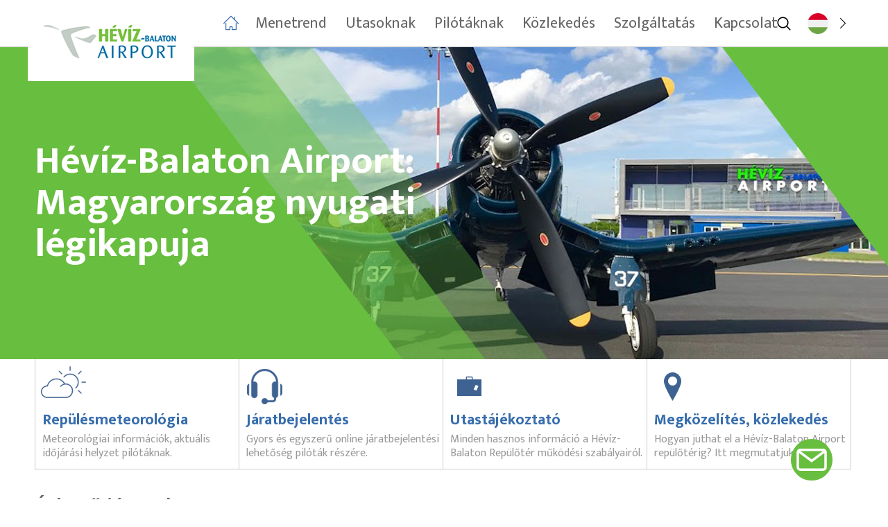

--- FILE ---
content_type: text/html; charset=utf-8
request_url: https://hevizairport.com/
body_size: 31700
content:
<!DOCTYPE html>
<html>
<head>
	<title>Hévíz-Balaton Airport [SOB]</title>
	<meta name="description" content="Hévíz-Balaton Airport &ndash; Nemzetközi repülőtér, a Balaton légikikötője." />
	<meta name="robots" content="all, index, follow" />
	<meta http-equiv="Content-Type" content="text/html; charset=utf-8" />
	<meta name="viewport" content="width=device-width, initial-scale=1">
	<meta http-equiv="Content-Language" content="hu" />
	<meta name="publisher" content=" - https://hevizairport.com" />
	<meta name="copyright" content=" - https://hevizairport.com" />
    <link rel="shortcut icon" href="/favicon.ico" />

	<meta property="og:locale" content="hu_HU"/>
	<meta property="og:type" content="article" />
	<meta property="og:title" content="Hévíz-Balaton Airport [SOB]" />
	<meta property="og:description" content="Hévíz-Balaton Airport &ndash; Nemzetközi repülőtér, a Balaton légikikötője." />
	<meta property="og:url" content="https://hevizairport.com/" />
	<meta property="og:site_name" content="" />


	<script src="https://ajax.googleapis.com/ajax/libs/jquery/3.3.1/jquery.min.js"></script>

    <link rel="stylesheet" type="text/css" href="/images/css/default.css" />
      <link rel="stylesheet" type="text/css" href="/images/css/news.css" />
      <link rel="stylesheet" type="text/css" href="/images/css/news.css" />
<script src="/images/js/ici_slider.js"></script>

<!-- Google Tag Manager -->
<script>(function(w,d,s,l,i){w[l]=w[l]||[];w[l].push({'gtm.start':
new Date().getTime(),event:'gtm.js'});var f=d.getElementsByTagName(s)[0],
j=d.createElement(s),dl=l!='dataLayer'?'&l='+l:'';j.async=true;j.src=
'//www.googletagmanager.com/gtm.js?id='+i+dl;f.parentNode.insertBefore(j,f);
})(window,document,'script','dataLayer','GTM-PF4ZCJF');</script>
<!-- End Google Tag Manager -->
</head>


<body>

<!-- Google Tag Manager (noscript) -->
<noscript><iframe src="https://www.googletagmanager.com/ns.html?id=GTM-PF4ZCJF"
height="0" width="0" style="display:none;visibility:hidden"></iframe></noscript>
<!-- End Google Tag Manager (noscript) -->

<div id="ici_slideshow_window" class="ici_slideshow_window">
	<span class="ici_slideshow_window_close"></span>
	<div class="ici_slideshow_window_content" id="ici_slideshow_window_content"></div>
	<div class="ici_slideshow_window_previous" id="ici_slideshow_window_previous"></div>
	<div class="ici_slideshow_window_next" id="ici_slideshow_window_next"></div>
</div>


<div class="mobilemenu" id="mobilemenu" style="display:none;">
<div class="mobilemenuinner">
	<div class="mobilemenulogo"><a href="/hu/" title=""><img src="/images/hevizairport_logo_ful_invert.png" alt="" border="0" /></a></div>
	<div class="mobilemenuclose"><a class="hand" onclick="$('#mobilemenu').toggle();">Bezár</a></div>
	<div class="mobilemenusearch"><a href="/hu/search/" class="mobilemenusearchlink"></a></div>
	<ul>
	<li class="m20"><a href="/" class=""  title="Nyitólap"><span>Nyitólap</span></a></li>
	<li class="m1"><a href="/hu/menetrend" class=""  title="Menetrend"><span>Menetrend</span></a></li>
	<li class="m26"><a href="#" class=" menusign"  onclick="$('#submenu_26').toggle();"  title="Utasoknak"><span>Utasoknak</span></a><ul id="submenu_26" style="display:none;" class="submenulevel1"><li><a href="/hu/utasoknak/utastajekoztato" class="" title="Utastájékoztató" class="mpmenuitem"><span>Utastájékoztató</span></a></li><li><a href="/hu/utasoknak/jegyvasarlas" class="" title="Jegyvásárlás" class="mpmenuitem"><span>Jegyvásárlás</span></a></li><li><a href="/hu/utasoknak/utasok-jogai" class="" title="Utasok jogai" class="mpmenuitem"><span>Utasok jogai</span></a></li><li><a href="/hu/utasoknak/parkolas" class="" title="Parkolás" class="mpmenuitem"><span>Parkolás</span></a></li></ul></li>
	<li class="m27"><a href="#" class=" menusign"  onclick="$('#submenu_27').toggle();"  title="Pilótáknak"><span>Pilótáknak</span></a><ul id="submenu_27" style="display:none;" class="submenulevel1"><li><a href="/hu/pilotaknak/dijszabasok" class="" title="Díjszabások" class="mpmenuitem"><span>Díjszabások</span></a></li><li><a href="/hu/pilotaknak/repuloter-adatai" class="" title="Repülőtér adatai" class="mpmenuitem"><span>Repülőtér adatai</span></a></li><li><a href="/hu/pilotaknak/jaratbejelento" class="" title="Járatbejelentő" class="mpmenuitem"><span>Járatbejelentő</span></a></li><li><a href="/hu/pilotaknak/repulesmeteorologia" class="" title="Repülésmeteorológia" class="mpmenuitem"><span>Repülésmeteorológia</span></a></li><li><a href="/hu/pilotaknak/megkozelitesi-terkepek" class="" title="Megközelítési térképek" class="mpmenuitem"><span>Megközelítési térképek</span></a></li><li><a href="/hu/pilotaknak/repuloter-tiz1tiz2-legterhasznalati-feltetelek" class="" title="Repülőtér- és TIZ1/TIZ2 légtérhasználati feltételek" class="mpmenuitem"><span>Repülőtér- és TIZ1/TIZ2 légtérhasználati feltételek</span></a></li><li><a href="/hu/pilotaknak/repueloteri-akadalyok-154.html" class="" title="Repülőtéri akadályok" class="mpmenuitem"><span>Repülőtéri akadályok</span></a></li></ul></li>
	<li class="m31"><a href="#" class=" menusign"  onclick="$('#submenu_31').toggle();"  title="Közlekedés"><span>Közlekedés</span></a><ul id="submenu_31" style="display:none;" class="submenulevel1"><li><a href="/hu/kozlekedes/megkozelites" class="" title="Megközelítés" class="mpmenuitem"><span>Megközelítés</span></a></li><li><a href="/hu/kozlekedes/autoberles" class="" title="Autóbérlés" class="mpmenuitem"><span>Autóbérlés</span></a></li><li><a href="/hu/kozlekedes/taxi" class="" title="Taxi" class="mpmenuitem"><span>Taxi</span></a></li><li><a href="/hu/kozlekedes/repuloteri-transzfer" class="" title="Repülőtéri transzfer" class="mpmenuitem"><span>Repülőtéri transzfer</span></a></li></ul></li>
	<li class="m32"><a href="#" class=" menusign"  onclick="$('#submenu_32').toggle();"  title="Szolgáltatás"><span>Szolgáltatás</span></a><ul id="submenu_32" style="display:none;" class="submenulevel1"><li><a href="/hu/szolgaltatas/repuloteri-szolgaltatasok" class="" title="Repülőtéri szolgáltatások" class="mpmenuitem"><span>Repülőtéri szolgáltatások</span></a></li><li><a href="/hu/szolgaltatas/szabadido" class="" title="Szabadidő" class="mpmenuitem"><span>Szabadidő</span></a></li><li><a href="/hu/szolgaltatas/vendeglatas" class="" title="Vendéglátás" class="mpmenuitem"><span>Vendéglátás</span></a></li><li><a href="/hu/szolgaltatas/szallas" class="" title="Szállás" class="mpmenuitem"><span>Szállás</span></a></li><li><a href="/hu/szolgaltatas/latnivalok" class="" title="Látnivalók" class="mpmenuitem"><span>Látnivalók</span></a></li></ul></li>
	<li class="m5"><a href="#" class=" menusign"  onclick="$('#submenu_5').toggle();"  title="Kapcsolat"><span>Kapcsolat</span></a><ul id="submenu_5" style="display:none;" class="submenulevel1"><li><a href="/hu/kapcsolat" class="" title="Elérhetőségeink" class="mpmenuitem"><span>Elérhetőségeink</span></a></li><li><a href="/hu/irjon-nekunk" class="" title="Írjon nekünk" class="mpmenuitem"><span>Írjon nekünk</span></a></li><li><a href="/hu/fotok" class="" title="Galéria" class="mpmenuitem"><span>Galéria</span></a></li><li><a href="/hu/karrier" class="" title="Karrier" class="mpmenuitem"><span>Karrier</span></a></li><li><a href="/hu/impresszum" class="" title="Impresszum" class="mpmenuitem"><span>Impresszum</span></a></li><li><a href="/hu/adatkezelesi-szabalyzat" class="" title="Adatkezelési szabályzat" class="mpmenuitem"><span>Adatkezelési szabályzat</span></a></li><li><a href="/hu/kapcsolat/koezerdeku-adatok" class="" title="Közérdekű adatok" class="mpmenuitem"><span>Közérdekű adatok</span></a></li></ul></li>
	
	</ul>
	<div class="mobilemenufooter">
		Utazási információk:<br /><a href="tel:0036307051054">+36 30 705 1054</a><br /><a href="mailto:cki@hevizairport.com">cki@hevizairport.com</a>
	</div>
</div>
</div>


<div class="headcontainer">
<div class="pagecontainer">
<div class="head">
    <div class="hlogo"><a href="/hu/" title=""><img src="/images/logo_web_heviz-balaton-airport.png" alt="" title="" border="0" width="240" height="100"></a></div>
	<div class="hmenu"><div class="menutabs"><ul itemscope itemtype="http://www.schema.org/SiteNavigationElement"><li class="m20"><a href="/hu/" class="menuitem homeiconlink menuitemselected menuitemlast" title="Nyitólap"><span><div class="homeicon"><img src="/images/spacer.gif" alt="Nyitólap" border="0" height="17" width="17" /></div></span></a></li>
	<li class="m1"><a href="/hu/menetrend/" class="menuitem menuitemlast" title="Menetrend"><span>Menetrend</span></a></li>
	<li class="m26"><a href="/hu/utasoknak/utastajekoztato" class="menuitem" title="Utasoknak"><span>Utasoknak</span></a><div class="menupanel mp0"><div class="mpmenuitems"><ul><li itemprop="name"><a itemprop="url" href="/hu/utasoknak/utastajekoztato" title="Utastájékoztató" class="mpmenuitem"><span>Utastájékoztató</span></a></li><li itemprop="name"><a itemprop="url" href="/hu/utasoknak/jegyvasarlas" title="Jegyvásárlás" class="mpmenuitem"><span>Jegyvásárlás</span></a></li><li itemprop="name"><a itemprop="url" href="/hu/utasoknak/utasok-jogai" title="Utasok jogai" class="mpmenuitem"><span>Utasok jogai</span></a></li><li itemprop="name"><a itemprop="url" href="/hu/utasoknak/parkolas" title="Parkolás" class="mpmenuitem"><span>Parkolás</span></a></li></ul></div></div></li>
	<li class="m27"><a href="/hu/pilotaknak/dijszabasok" class="menuitem menuitemlast" title="Pilótáknak"><span>Pilótáknak</span></a><div class="menupanel mp0"><div class="mpmenuitems"><ul><li itemprop="name"><a itemprop="url" href="/hu/pilotaknak/dijszabasok" title="Díjszabások" class="mpmenuitem"><span>Díjszabások</span></a></li><li itemprop="name"><a itemprop="url" href="/hu/pilotaknak/repuloter-adatai" title="Repülőtér adatai" class="mpmenuitem"><span>Repülőtér adatai</span></a></li><li itemprop="name"><a itemprop="url" href="/hu/pilotaknak/jaratbejelento" title="Járatbejelentő" class="mpmenuitem"><span>Járatbejelentő</span></a></li><li itemprop="name"><a itemprop="url" href="/hu/pilotaknak/repulesmeteorologia" title="Repülésmeteorológia" class="mpmenuitem"><span>Repülésmeteorológia</span></a></li><li itemprop="name"><a itemprop="url" href="/hu/pilotaknak/megkozelitesi-terkepek" title="Megközelítési térképek" class="mpmenuitem"><span>Megközelítési térképek</span></a></li><li itemprop="name"><a itemprop="url" href="/hu/pilotaknak/repuloter-tiz1tiz2-legterhasznalati-feltetelek" title="Repülőtér- és TIZ1/TIZ2 légtérhasználati feltételek" class="mpmenuitem"><span>Repülőtér- és TIZ1/TIZ2 légtérhasználati feltételek</span></a></li><li itemprop="name"><a itemprop="url" href="/hu/pilotaknak/repueloteri-akadalyok-154.html" title="Repülőtéri akadályok" class="mpmenuitem"><span>Repülőtéri akadályok</span></a></li></ul></div></div></li>
	<li class="m31"><a href="/hu/kozlekedes/megkozelites" class="menuitem" title="Közlekedés"><span>Közlekedés</span></a><div class="menupanel mp0"><div class="mpmenuitems"><ul><li itemprop="name"><a itemprop="url" href="/hu/kozlekedes/megkozelites" title="Megközelítés" class="mpmenuitem"><span>Megközelítés</span></a></li><li itemprop="name"><a itemprop="url" href="/hu/kozlekedes/autoberles" title="Autóbérlés" class="mpmenuitem"><span>Autóbérlés</span></a></li><li itemprop="name"><a itemprop="url" href="/hu/kozlekedes/taxi" title="Taxi" class="mpmenuitem"><span>Taxi</span></a></li><li itemprop="name"><a itemprop="url" href="/hu/kozlekedes/repuloteri-transzfer" title="Repülőtéri transzfer" class="mpmenuitem"><span>Repülőtéri transzfer</span></a></li></ul></div></div></li>
	<li class="m32"><a href="/hu/szolgaltatas/repuloteri-szolgaltatasok" class="menuitem menuitemlast" title="Szolgáltatás"><span>Szolgáltatás</span></a><div class="menupanel mp0"><div class="mpmenuitems"><ul><li itemprop="name"><a itemprop="url" href="/hu/szolgaltatas/repuloteri-szolgaltatasok" title="Repülőtéri szolgáltatások" class="mpmenuitem"><span>Repülőtéri szolgáltatások</span></a></li><li itemprop="name"><a itemprop="url" href="/hu/szolgaltatas/szabadido" title="Szabadidő" class="mpmenuitem"><span>Szabadidő</span></a></li><li itemprop="name"><a itemprop="url" href="/hu/szolgaltatas/vendeglatas" title="Vendéglátás" class="mpmenuitem"><span>Vendéglátás</span></a></li><li itemprop="name"><a itemprop="url" href="/hu/szolgaltatas/szallas" title="Szállás" class="mpmenuitem"><span>Szállás</span></a></li><li itemprop="name"><a itemprop="url" href="/hu/szolgaltatas/latnivalok" title="Látnivalók" class="mpmenuitem"><span>Látnivalók</span></a></li></ul></div></div></li>
	<li class="m5"><a href="/hu/kapcsolat" class="menuitem menuitemlast" title="Kapcsolat"><span>Kapcsolat</span></a><div class="menupanel mp0"><div class="mpmenuitems"><ul><li itemprop="name"><a itemprop="url" href="/hu/kapcsolat" title="Elérhetőségeink" class="mpmenuitem"><span>Elérhetőségeink</span></a></li><li itemprop="name"><a itemprop="url" href="/hu/irjon-nekunk" title="Írjon nekünk" class="mpmenuitem"><span>Írjon nekünk</span></a></li><li itemprop="name"><a itemprop="url" href="/hu/fotok" title="Galéria" class="mpmenuitem"><span>Galéria</span></a></li><li itemprop="name"><a itemprop="url" href="/hu/karrier" title="Karrier" class="mpmenuitem"><span>Karrier</span></a></li><li itemprop="name"><a itemprop="url" href="/hu/impresszum" title="Impresszum" class="mpmenuitem"><span>Impresszum</span></a></li><li itemprop="name"><a itemprop="url" href="/hu/adatkezelesi-szabalyzat" title="Adatkezelési szabályzat" class="mpmenuitem"><span>Adatkezelési szabályzat</span></a></li><li itemprop="name"><a itemprop="url" href="/hu/kapcsolat/koezerdeku-adatok" title="Közérdekű adatok" class="mpmenuitem"><span>Közérdekű adatok</span></a></li></ul></div></div></li>
	</ul></div></div>
	<div class="hburger"><a class="hburgericon" onclick="$('#mobilemenu').toggle();"><span></span></a></div>
	<div class="hsearch"><a href="/hu/search/"></a></div>
	<div class="hlang">
		<div class="hlselected"><span>Magyar</span> <img src="/images/icons/flag_hu_on.svg" width="30" height="30" border="0" /></div>
		<div class="hlpanel">
			<ul>
				<li><a href="/en/"><span>English</span> <img src="/images/icons/flag_en_on.svg" width="30" height="30" border="0" /></a></li>
<li><a href="/de/"><span>Deutsch</span> <img src="/images/icons/flag_de_on.svg" width="30" height="30" border="0" /></a></li>

			</ul>
		</div>
	</div>
</div>
</div>
</div>

<div class="headcontainermobile"></div>





	<div class="bigpromocontainer" style="background-image:url(/pictures/hotoffer2/8hotoffer2_pic1.jpg);">
	<div class="pagecontainer">
	<div class="bigpromoblock">
<a href="" target="_self" title="Hévíz-Balaton Airport: Magyarország nyugati légikapuja">
<div class="bigpromobox">
	<div class="info">
		<div class="title"><a href="" target="_self" title="Hévíz-Balaton Airport: Magyarország nyugati légikapuja">Hévíz-Balaton Airport: Magyarország nyugati légikapuja</a></div>
	</div>
</div>
</a>
	<div class="clear"></div>

	</div>	
	</div>
	</div>		
		

	<div class="toolscontainer">
	<div class="pagecontainer">
	<div class="toolsblock">	

	
<div class="toolbox1">
	<div class="pic"><a href="/hu/pilotaknak/repulesmeteorologia" target="_self"><img src="/pictures/hotoffer2/4hotoffer2_pic1.png" width="75" height="75" border="0" alt="Repülésmeteorológia" title="Repülésmeteorológia"></a></div>
	<div class="info">
		<div class="title"><a href="/hu/pilotaknak/repulesmeteorologia" target="_self">Repülésmeteorológia</a></div>
		<div class="text">Meteorológiai információk, aktuális időjárási helyzet pilótáknak.</div>
	</div>
</div>
		
		
<div class="toolbox1">
	<div class="pic"><a href="/hu/pilotaknak/jaratbejelento" target="_self"><img src="/pictures/hotoffer2/5hotoffer2_pic1.png" width="75" height="75" border="0" alt="Járatbejelentés" title="Járatbejelentés"></a></div>
	<div class="info">
		<div class="title"><a href="/hu/pilotaknak/jaratbejelento" target="_self">Járatbejelentés</a></div>
		<div class="text">Gyors és egyszerű online járatbejelentési lehetőség pilóták részére.</div>
	</div>
</div>
		
		
<div class="toolbox1">
	<div class="pic"><a href="/hu/utasoknak/utastajekoztato" target="_self"><img src="/pictures/hotoffer2/6hotoffer2_pic1.png" width="75" height="75" border="0" alt="Utastájékoztató" title="Utastájékoztató"></a></div>
	<div class="info">
		<div class="title"><a href="/hu/utasoknak/utastajekoztato" target="_self">Utastájékoztató</a></div>
		<div class="text">Minden hasznos információ a Hévíz-Balaton Repülőtér működési szabályairól.</div>
	</div>
</div>
		
		
<div class="toolbox1">
	<div class="pic"><a href="/hu/kozlekedes/megkozelites" target="_self"><img src="/pictures/hotoffer2/7hotoffer2_pic1.png" width="75" height="75" border="0" alt="Megközelítés, közlekedés" title="Megközelítés, közlekedés"></a></div>
	<div class="info">
		<div class="title"><a href="/hu/kozlekedes/megkozelites" target="_self">Megközelítés, közlekedés</a></div>
		<div class="text">Hogyan juthat el a Hévíz-Balaton Airport repülőtérig? Itt megmutatjuk.</div>
	</div>
</div>
		
		

	<div class="clear"></div>

	</div>	
	</div>	
	</div>
	

	<div class="flightscontainer">
	<div class="pagecontainer">
	<div class="homeblock1">	

	
	<h2>Érkező járatok <span class="titlemore"><span class="lighttext1">Utolsó módosítás: 2026-01-06 09:48:46</span> <span class="buttontext1"><a href="/hu/menetrend#arrival" class="titlebutton1">Minden érkező járat</a></span></span></h2>	
    <div class="newstable newstablehome">
    <table class="table">
	<tr class="trcimsor">
		<td width="16%" nowrap>Dátum</td>
		<td width="16%" nowrap>Érkezés</td>
		<td width="16%" nowrap>Légitársaság</td>
		<td width="16%" nowrap>Járatszám</td>
		<td width="16%" nowrap>Honnan</td>
		<td width="20%" nowrap>Státusz</td>
	</tr>
	
	    		<tr class="trnormal">
	    			<td nowrap>2026-04-21</td>
	    			<td nowrap>18:00</td>
	    			<td nowrap>SundAir</td>
	    			<td nowrap>SR1988</td>
	    			<td nowrap>Drezda (DRS)</td>
	    			<td nowrap>Várható</td>
	    		</tr>
	    	
	    		<tr class="trnormal">
	    			<td nowrap>2026-05-12</td>
	    			<td nowrap>18:00</td>
	    			<td nowrap>SundAir</td>
	    			<td nowrap>SR1988</td>
	    			<td nowrap>Drezda (DRS)</td>
	    			<td nowrap>Várható</td>
	    		</tr>
	    	
	    		<tr class="trnormal">
	    			<td nowrap>2026-05-19</td>
	    			<td nowrap>18:00</td>
	    			<td nowrap>SundAir</td>
	    			<td nowrap>SR1988</td>
	    			<td nowrap>Drezda (DRS)</td>
	    			<td nowrap>Várható</td>
	    		</tr>
	    	
	    		<tr class="trnormal">
	    			<td nowrap>2026-05-26</td>
	    			<td nowrap>18:00</td>
	    			<td nowrap>SundAir</td>
	    			<td nowrap>SR1988</td>
	    			<td nowrap>Drezda (DRS)</td>
	    			<td nowrap>Várható</td>
	    		</tr>
	    	
	    		<tr class="trnormal">
	    			<td nowrap>2026-06-02</td>
	    			<td nowrap>18:00</td>
	    			<td nowrap>SundAir</td>
	    			<td nowrap>SR1988</td>
	    			<td nowrap>Drezda (DRS)</td>
	    			<td nowrap>Várható</td>
	    		</tr>
	    	
	    		<tr class="trnormal">
	    			<td nowrap>2026-06-09</td>
	    			<td nowrap>18:00</td>
	    			<td nowrap>SundAir</td>
	    			<td nowrap>SR1988</td>
	    			<td nowrap>Drezda (DRS)</td>
	    			<td nowrap>Várható</td>
	    		</tr>
	    	
	    		<tr class="trnormal">
	    			<td nowrap>2026-06-13</td>
	    			<td nowrap>10:20</td>
	    			<td nowrap>Tailwind Airlines</td>
	    			<td nowrap>TWI985</td>
	    			<td nowrap>Antalya (AYT)</td>
	    			<td nowrap>Várható</td>
	    		</tr>
	    	
	    		<tr class="trnormal">
	    			<td nowrap>2026-06-16</td>
	    			<td nowrap>18:00</td>
	    			<td nowrap>SundAir</td>
	    			<td nowrap>SR1988</td>
	    			<td nowrap>Drezda (DRS)</td>
	    			<td nowrap>Várható</td>
	    		</tr>
	    	
	    		<tr class="trnormal">
	    			<td nowrap>2026-06-20</td>
	    			<td nowrap>10:20</td>
	    			<td nowrap>Tailwind Airlines</td>
	    			<td nowrap>TWI985</td>
	    			<td nowrap>Antalya (AYT)</td>
	    			<td nowrap>Várható</td>
	    		</tr>
	    	
	    		<tr class="trnormal">
	    			<td nowrap>2026-06-27</td>
	    			<td nowrap>10:20</td>
	    			<td nowrap>Tailwind Airlines</td>
	    			<td nowrap>TWI985</td>
	    			<td nowrap>Antalya (AYT)</td>
	    			<td nowrap>Várható</td>
	    		</tr>
	    	
	    		<tr class="trnormal">
	    			<td nowrap>2026-07-04</td>
	    			<td nowrap>10:20</td>
	    			<td nowrap>Tailwind Airlines</td>
	    			<td nowrap>TWI985</td>
	    			<td nowrap>Antalya (AYT)</td>
	    			<td nowrap>Várható</td>
	    		</tr>
	    	
	    		<tr class="trnormal">
	    			<td nowrap>2026-07-11</td>
	    			<td nowrap>10:20</td>
	    			<td nowrap>Tailwind Airlines</td>
	    			<td nowrap>TWI985</td>
	    			<td nowrap>Antalya (AYT)</td>
	    			<td nowrap>Várható</td>
	    		</tr>
	    	
	    		<tr class="trnormal">
	    			<td nowrap>2026-07-18</td>
	    			<td nowrap>10:20</td>
	    			<td nowrap>Tailwind Airlines</td>
	    			<td nowrap>TWI985</td>
	    			<td nowrap>Antalya (AYT)</td>
	    			<td nowrap>Várható</td>
	    		</tr>
	    	
	    		<tr class="trnormal">
	    			<td nowrap>2026-07-25</td>
	    			<td nowrap>10:20</td>
	    			<td nowrap>Tailwind Airlines</td>
	    			<td nowrap>TWI985</td>
	    			<td nowrap>Antalya (AYT)</td>
	    			<td nowrap>Várható</td>
	    		</tr>
	    	
	    		<tr class="trnormal">
	    			<td nowrap>2026-08-01</td>
	    			<td nowrap>10:20</td>
	    			<td nowrap>Tailwind Airlines</td>
	    			<td nowrap>TWI985</td>
	    			<td nowrap>Antalya (AYT)</td>
	    			<td nowrap>Várható</td>
	    		</tr>
	    	
	</table>
	</div>
	

	
	<h2>Induló járatok <span class="titlemore"><span class="lighttext1">Utolsó módosítás: 2026-01-06 09:50:55</span> <span class="buttontext1"><a href="/hu/menetrend#departure" class="titlebutton1">Minden induló járat</a></span></span></h2>	
    <div class="newstable newstablehome">
    <table class="table">
	<tr class="trcimsor">
		<td width="16%" nowrap>Dátum</td>
		<td width="16%" nowrap>Indulás</td>
		<td width="16%" nowrap>Légitársaság</td>
		<td width="16%" nowrap>Járatszám</td>
		<td width="16%" nowrap>Hova</td>
		<td width="20%" nowrap>Státusz</td>
	</tr>
	
	    		<tr class="trnormal">
	    			<td nowrap>2026-05-12</td>
	    			<td nowrap>18:50</td>
	    			<td nowrap>SundAir</td>
	    			<td nowrap>SR1989</td>
	    			<td nowrap>Drezda (DRS)</td>
	    			<td nowrap>Várható</td>
	    		</tr>
	    	
	    		<tr class="trnormal">
	    			<td nowrap>2026-05-19</td>
	    			<td nowrap>18:50</td>
	    			<td nowrap>SundAir</td>
	    			<td nowrap>SR1989</td>
	    			<td nowrap>Drezda (DRS)</td>
	    			<td nowrap>Várható</td>
	    		</tr>
	    	
	    		<tr class="trnormal">
	    			<td nowrap>2026-05-26</td>
	    			<td nowrap>18:50</td>
	    			<td nowrap>SundAir</td>
	    			<td nowrap>SR1989</td>
	    			<td nowrap>Drezda (DRS)</td>
	    			<td nowrap>Várható</td>
	    		</tr>
	    	
	    		<tr class="trnormal">
	    			<td nowrap>2026-06-02</td>
	    			<td nowrap>18:50</td>
	    			<td nowrap>SundAir</td>
	    			<td nowrap>SR1989</td>
	    			<td nowrap>Drezda (DRS)</td>
	    			<td nowrap>Várható</td>
	    		</tr>
	    	
	    		<tr class="trnormal">
	    			<td nowrap>2026-06-09</td>
	    			<td nowrap>18:50</td>
	    			<td nowrap>SundAir</td>
	    			<td nowrap>SR1989</td>
	    			<td nowrap>Drezda (DRS)</td>
	    			<td nowrap>Várható</td>
	    		</tr>
	    	
	    		<tr class="trnormal">
	    			<td nowrap>2026-06-13</td>
	    			<td nowrap>11:20</td>
	    			<td nowrap>Tailwind Airlines</td>
	    			<td nowrap>TWI986</td>
	    			<td nowrap>Antalya (AYT)</td>
	    			<td nowrap>Várható</td>
	    		</tr>
	    	
	    		<tr class="trnormal">
	    			<td nowrap>2026-06-16</td>
	    			<td nowrap>18:50</td>
	    			<td nowrap>SundAir</td>
	    			<td nowrap>SR1989</td>
	    			<td nowrap>Drezda (DRS)</td>
	    			<td nowrap>Várható</td>
	    		</tr>
	    	
	    		<tr class="trnormal">
	    			<td nowrap>2026-06-20</td>
	    			<td nowrap>11:20</td>
	    			<td nowrap>Tailwind Airlines</td>
	    			<td nowrap>TWI986</td>
	    			<td nowrap>Antalya (AYT)</td>
	    			<td nowrap>Várható</td>
	    		</tr>
	    	
	    		<tr class="trnormal">
	    			<td nowrap>2026-06-27</td>
	    			<td nowrap>11:20</td>
	    			<td nowrap>Tailwind Airlines</td>
	    			<td nowrap>TWI986</td>
	    			<td nowrap>Antalya (AYT)</td>
	    			<td nowrap>Várható</td>
	    		</tr>
	    	
	    		<tr class="trnormal">
	    			<td nowrap>2026-07-04</td>
	    			<td nowrap>11:20</td>
	    			<td nowrap>Tailwind Airlines</td>
	    			<td nowrap>TWI986</td>
	    			<td nowrap>Antalya (AYT)</td>
	    			<td nowrap>Várható</td>
	    		</tr>
	    	
	    		<tr class="trnormal">
	    			<td nowrap>2026-07-11</td>
	    			<td nowrap>11:20</td>
	    			<td nowrap>Tailwind Airlines</td>
	    			<td nowrap>TWI986</td>
	    			<td nowrap>Antalya (AYT)</td>
	    			<td nowrap>Várható</td>
	    		</tr>
	    	
	    		<tr class="trnormal">
	    			<td nowrap>2026-07-18</td>
	    			<td nowrap>11:20</td>
	    			<td nowrap>Tailwind Airlines</td>
	    			<td nowrap>TWI986</td>
	    			<td nowrap>Antalya (AYT)</td>
	    			<td nowrap>Várható</td>
	    		</tr>
	    	
	    		<tr class="trnormal">
	    			<td nowrap>2026-07-25</td>
	    			<td nowrap>11:20</td>
	    			<td nowrap>Tailwind Airlines</td>
	    			<td nowrap>TWI986</td>
	    			<td nowrap>Antalya (AYT)</td>
	    			<td nowrap>Várható</td>
	    		</tr>
	    	
	    		<tr class="trnormal">
	    			<td nowrap>2026-08-01</td>
	    			<td nowrap>11:20</td>
	    			<td nowrap>Tailwind Airlines</td>
	    			<td nowrap>TWI986</td>
	    			<td nowrap>Antalya (AYT)</td>
	    			<td nowrap>Várható</td>
	    		</tr>
	    	
	    		<tr class="trnormal">
	    			<td nowrap>2026-08-08</td>
	    			<td nowrap>11:20</td>
	    			<td nowrap>Tailwind Airlines</td>
	    			<td nowrap>TWI986</td>
	    			<td nowrap>Antalya (AYT)</td>
	    			<td nowrap>Várható</td>
	    		</tr>
	    	
	</table>
	</div>
	

	<div class="clear"></div>

	</div>	
	</div>	
	</div>
	

<div class="pagecontainer">
<div class="writetousbox1">
	<div class="pic"><img src="/images/write1.jpg" border="0" /></div>
	<div class="info">
		<div class="title"><a href="/hu/irjon-nekunk">Írjon nekünk, véleménye fontos számunkra!</a></div>
		<div class="more"><a href="/hu/irjon-nekunk" class="button1">Tovább</a></div>
	</div>
</div>
</div>


<div class="pagecontainer">
<div class="mobileparkingbox1">
	<div class="info">
		<div class="title">MOBIL Parkolás <div class="subtitle">Parkoljon készpénzmentesen, applikációval Hévízen!</div></div>
		<div class="appbuttons">
			<a href="https://apps.apple.com/hu/app/h%C3%A9v%C3%ADz-okosparkol%C3%A1s/id1590523179?l=hu" target="_blank" title="" class="appstore"><img src="/images/icons/download_appstore.svg" height="58" border="0" alt="" /></a>	
			<a href="https://play.google.com/store/apps/details?id=eu.epsglobal.smartpark.hvz" target="_blank" title="" class="appstore"><img src="/images/icons/download_playstore.svg" height="58" border="0" alt="" /></a>	
		</div>
		<div class="text">
			<div class="line1">További információ:</div>
			<div class="line2"><a href="https://parking.hevuzkft.hu/" target="_blank">Parkolási Iroda Hévíz</a></div>
			<div class="line3"><a href="https://parking.hevuzkft.hu/" target="_blank">HÉVÜZ KFT.</a></div>
		</div>
	</div>
</div>
</div>


	<!--div class="smallpromocontainer">
	<div class="pagecontainer">
	<div class="homeblock1" style="padding-top:40px;">

	<h2>Élvezze utazását és fedezze fel Hévíz-Balaton Airport szolgáltatásait!</h2>	

	
<div class="homebox1">
	<div class="pic">
		<div class="promopic" style="background-image:url(/pictures/hotoffer2/1hotoffer2_pic1.jpg);"></div>
		<div class="coverpic"><a href="" target="_self" title="Duty Free Shop"></a></div>
	</div>	
	<div class="info">
		<div class="title"><a href="" target="_self" title="Duty Free Shop">Duty Free Shop</a></div>
	</div>
</div>
		
		
<div class="homebox1">
	<div class="pic">
		<div class="promopic" style="background-image:url(/pictures/hotoffer2/2hotoffer2_pic1.jpg);"></div>
		<div class="coverpic"><a href="" target="_self" title="Fly Cafe Kávézó"></a></div>
	</div>	
	<div class="info">
		<div class="title"><a href="" target="_self" title="Fly Cafe Kávézó">Fly Cafe Kávézó</a></div>
	</div>
</div>
		
		
<div class="homebox1">
	<div class="pic">
		<div class="promopic" style="background-image:url(/pictures/hotoffer2/3hotoffer2_pic1.jpg);"></div>
		<div class="coverpic"><a href="" target="_self" title="Taxi és járműbérlés"></a></div>
	</div>	
	<div class="info">
		<div class="title"><a href="" target="_self" title="Taxi és járműbérlés">Taxi és járműbérlés</a></div>
	</div>
</div>
		
		

	<div class="clear"></div>

	</div>	
	</div>	
	</div-->
	


	
	<div class="fullpromocontainer">
	<div class="pagecontainer">
	<div class="homeblock1">

		<h2>Töltődjön fel Hévízen, legyen megismételhetetlen az élmény!</h2>

		<div class="fullpromo">
			<div class="fullpromobox">
			<div class="title">Hévíz egész évben várja!</div>
<div class="text">Összegyújtöttünk néhány hasznos információt<br> Hévízről, szórakozási lehetőségekről, Balatonról.</div>
<div class="more"><a href="https://www.heviz.hu/hu/szallas/hotel" target="_blank">Hévízi szállodák</a></div>
<div class="more"><a href="https://www.heviz.hu/hu/szallas" target="_blank">Magánszállások Hévízen</a></div>
<div class="more"><a href="https://www.heviz.hu/hu/ettermek" target="_blank">Éttermek</a></div>
<div class="more"><a href="https://www.heviz.hu/hu/gyogyuljon-meg/hevizi-tradicionalis-kura" target="_blank">Gyógykúra & wellness</a></div>
<div class="more"><a href="https://www.heviz.hu/hu/programok/list/allando" target="_blank">Hévízi programok</a></div>
			</div>
		</div>

	</div>	
	</div>	
	</div>




<div class="contentcontainer">
<div class="pagecontainer">
<div class="content">

	<div class="right">

	


	</div>
	<div class="left">

	    </div>
</div>
</div>
</div>

<div class="clear"></div>

<div class="footercontainer">
<div class="pagecontainer">
<div class="footer">

<div class="footerlogo"></div>
	<div class="footermenu">
		<ul>
			<li><a href="https://hevizairport.com/">Főoldal</a></li>			
			<li><a href="/hu/menetrend/">Menetrend</a></li>
			<li><a href="/hu/utasoknak/">Utasoknak</a></li>
			<li><a href="/hu/pilotaknak/">Pilótáknak</a></li>
			<li><a href="/hu/fotok/">Fotók</a></li>
			<li><a href="/hu/hirek/">Hírek</a></li>
			<li><a href="/hu/kapcsolat/">Kapcsolat</a></li>
		</ul>
	</div><div class="clear"></div>	<div class="footeraddress">Utazási információk:</div>
	<div class="footernumber">+36 30 705 1054</div>
	<div class="footeremail"><a href="mailto:cki@hevizairport.com">cki@hevizairport.com</a></div>

	<div class="fbottom">
		<a href="/hu/utasoknak/utasok-jogai">Légi utasok jogai</a>
		<a href="/hu/kapcsolat/koezerdeku-adatok">Közérdekű adatok</a>
		<a href="/hu/adatkezelesi-szabalyzat">Adatkezelési szabályzat</a>
		<a href="/sitemap.xml">sitemap.xml</a>
	</div>

</div>
</div>
</div>

</div>

<div class="emailforus"><a href="/hu/irjon-nekunk"><img src="/images/icons/email.svg" width="60" border="0" alt="" /></a></div>


</body>
</html>


--- FILE ---
content_type: text/css
request_url: https://hevizairport.com/images/css/default.css
body_size: 33818
content:
/* CSS utf-8 ő */
/* @import url('https://fonts.googleapis.com/css?family=Cabin:400,400i,500,500i,600,600i,700,700i&subset=latin-ext'); */
@import url('https://fonts.googleapis.com/css?family=Mukta:200,300,400,500,600,700,800&subset=latin-ext');

BODY {font-family:'Mukta', sans-serif; font-size:20px; line-height:26px; font-weight:300; color:#444444; padding:0px; margin:0px;}

A {color:#376dad; text-decoration:none;}
A:HOVER {color:#2b5b93; text-decoration:underline;}

H1 {font-size:42px; line-height:46px; font-weight:500; color:#666666; margin-top:0px; padding-top:0px;}
H2 {font-size:34px; line-height:38px; font-weight:500; color:#666666;}
H3 {font-size:24px; line-height:28px; font-weight:300; color:#000000;}

.nodisplay {display:none;}
.nounder {text-decoration:none;}
.hand {cursor:pointer;}
.small {font-size:9px;}
.clear {clear:both;}
.lighttext1 {font-size:14px; line-height:18px; color:#999999;}

/*.button1 {display:inline-block; font-size:24px; line-height:30px; font-weight:bold; color:#3e6292; padding:5px 20px 5px 40px; border:1px solid #cccccc; background-image:url(/images/arrow_blue.png); background-size:10px; background-repeat:no-repeat; background-position:10px center;}*/

.button1 {font-size:24px; line-height:30px; text-transform:uppercase; padding:2px 45px 1px 15px; color:#ffffff; background:url(/images/arrow_white_p20.png) no-repeat center right; background-color:#376dad; background-size:20px;}
.button1:HOVER {text-decoration:none; color:#ffffff; background-color:#2b5b93;}

.titlebutton1 {font-size:16px; line-height:20px; text-transform:uppercase; padding:2px 25px 1px 15px; color:#ffffff; background:url(/images/arrow_white_p20.png) no-repeat center right; background-color:#376dad; background-size:15px;}
.titlebutton1:HOVER {text-decoration:none; color:#ffffff; background-color:#2b5b93;}

.titlemore {float:right;}

/* 
	##Device = Desktops
	##Screen = 1281px to higher resolution desktops

	@media (min-width: 1281px) {
*/

.headcontainermobile {display:none;}  
.mobilemenu {display:none;}

.headpiccontainer {width:100%; height:250px; background-position:center center; background-repeat:no-repeat; backround-size:cover;}

.pagecontainer {width:1180px; margin:0 auto; text-align:left;} 

.headcontainer {position:relative; height:67px; background:#ffffff; border-bottom:1px solid #cbcbcb;}
.head {position:relative; height:67px;}
.head .hlogo {position:absolute; top:10px; left:-10px; z-index:300; background-color:#ffffff; padding:0px 0px 0px 0px;}
.head .hlogo IMG {}
.head .hmenu {position:absolute; top:8px; left:260px;}

.head .hlang {position:absolute; display:block; right:40px; top:7px; width:180px; z-index:1000; padding:5px 10px 5px 10px; border:1px solid transparent;}
.head .hlang .hlselected {display:block; border-bottom:0px; padding:5px 25px 10px 0px; text-align:right; font-size:14px; line-height:18px; font-weight:600; color:#1f1f1f; text-transform:uppercase; background-image:url(/images/icons/arrow1_right.png); background-repeat:no-repeat; background-position:right 12px;}
.head .hlang .hlselected SPAN {display:inline-block; height:100%; vertical-align:middle; padding-right:10px;}
.head .hlang .hlselected IMG {display:inline-block; vertical-align:middle;}
.head .hlang .hlpanel {display:none;}
.head .hlang .hlpanel UL {list-style-type:none; margin:0px; padding:0px;}
.head .hlang .hlpanel UL LI {}
.head .hlang .hlpanel UL LI A {display:block; border-bottom:0px; padding:5px 25px 10px 0px; text-align:right; font-size:14px; line-height:18px; font-weight:600; color:#1f1f1f; text-transform:uppercase; background-image:url(/images/icons/arrow1_right.png); background-repeat:no-repeat; background-position:right 12px; margin:10px 0px 10px 0px;}
.head .hlang .hlpanel UL LI A SPAN {display:inline-block; height:100%; vertical-align:middle; padding-right:10px;}
.head .hlang .hlpanel UL LI A IMG {display:inline-block; vertical-align:middle;}
.head .hlang .hlpanel UL LI A:HOVER {color:#ffffff; background-image:url(/images/icons/arrow2_right.png); background-position:165px 12px; background-color:#3e6292; text-decoration:none;}
.head .hlang:HOVER {background-color:#f9f9f9; border:1px solid #cccccc;}
.head .hlang:HOVER .hlselected {cursor:pointer; background-image:url(/images/icons/arrow1_down.png); background-repeat:no-repeat; background-position:right 18px; border-bottom:1px solid #cccccc;}
.head .hlang:HOVER .hlpanel {display:block;}

/* text nelkul */
.head .hlang {position:absolute; display:block; right:0px; top:8px; width:60px; z-index:1001; padding:5px 10px 5px 10px; border:1px solid transparent;}
.head .hlang .hlselected {display:block; border-bottom:0px; padding:5px 25px 10px 0px; text-align:right; font-size:14px; line-height:18px; font-weight:600; color:#1f1f1f; text-transform:uppercase; background-image:url(/images/icons/arrow1_right.png); background-repeat:no-repeat; background-position:right 12px;}
.head .hlang .hlselected SPAN {display:none;}
.head .hlang .hlpanel UL LI A SPAN {display:none;}

.head .hsearch {position:absolute; top:24px; right:85px; height:25px; width:25px;}
.head .hsearch A {display:block; height:25px; width:25px; background-image:url(/images/icons/magnifier1.svg); background-repeat:no-repeat; background-size:20px;}

.head .hburger {display:none;}

.sitemenu {position:absolute; width:800px; top:21px; left:140px;}

.menutabs {padding-top:5px; height:34px; overflow:show;}
.menutabs UL {margin:0px; padding:0px; font-size:22px; line-height:22px; font-weight:normal; list-style-type:none;}
.menutabs UL LI {float:left;}
.menutabs UL LI .menuitem {display:block; text-decoration:none; color:#666666; padding:9px 10px 9px 10px; margin:0px 5px 0px 0px; border:1px solid transparent;}
.menutabs UL LI .homeiconlink {padding:4px 2px 4px 6px; display:inline-block;}
.menutabs UL LI .homeiconlink .homeicon {background:url(/images/home3.svg) no-repeat 5px 4px; height:32px; width:32px; background-size:22px;}
.menutabs UL LI .menuitemselected .homeicon {background:url(/images/home4.svg) no-repeat 5px 4px; background-size:22px;}
/*.menutabs UL LI .menuitemselected{background:#f9f9f9;color:#343434;border:1px solid #cbcbcb;border-bottom:0px;font-weight:bold;}*/
.menutabs UL LI .menuitemselected {background:#ffffff; color:#376dad; border:1px solid transparent; border-bottom:0px; font-weight:normal;}
.menutabs UL LI .menupanel {display:none; position:absolute; margin-top:0px; width:220px; background:#376dad; padding:10px 13px 13px 13px; z-index:330;}
.menutabs UL LI:HOVER .menuitem {background-color:#376dad; color:#ffffff; padding:9px 10px 9px 10px; border:1px solid #376dad; border-bottom:0px;}
.menutabs UL LI:HOVER .menuitemselected {}
.menutabs UL LI:HOVER .homeiconlink {padding:4px 2px 4px 6px; display:inline-block; background-color:#ffffff; border:1px solid #ffffff; border-bottom:0px;}
.menutabs UL LI:HOVER .homeiconlink .homeicon {background:url(/images/home4.svg) no-repeat 5px 4px; background-size:22px;}
.menutabs UL LI:HOVER .issubmenu {padding-bottom:15px;}
.menutabs UL LI:HOVER .menupanel {display:block;}
.menutabs UL LI:HOVER .menupanel .mpmenuitems {}
.menutabs UL LI:HOVER .menupanel .mpmenuitems UL {margin:0; padding:0; list-style-type:none;}
.menutabs UL LI:HOVER .menupanel .mpmenuitems UL LI {float:none; padding-left:16px; padding-bottom:3px; padding-top:4px;}
.menutabs UL LI:HOVER .menupanel .mpmenuitems UL LI .mpmenuitem {font-size:16px; line-height:20px; font-weight:normal; color:#ffffff; text-transform:none; display:block;}

.breadcrumb {padding:0px 0px 0px 0px; font-size:14px; line-height:16px; margin:0px 0px 30px 0px;}
.breadcrumb ol {list-style:outside none none; margin:0px; padding:0px;}
.breadcrumb ol li {display:inline-block; margin:0px 5px 0px 5px;}
.breadcrumb ol li:first-child {margin-left:0px;}
.breadcrumb ol li A {color:#999999;}

.bigpromocontainer {position:relative; height:450px; background-position:center center; background-repeat:no-repeat; background-color:#67bf3f; overflow:hidden;}
.bigpromobox {position:relative; width:100%; height:450px; cursor:pointer;}
.bigpromobox .info {position:relative; width:550px; height:450px; display:table-cell; vertical-align:middle;}
.bigpromobox .info .title {font-size:56px; font-weight:bold; line-height:60px;}
.bigpromobox .info .title A {color:#ffffff;}
.bigpromobox .info .title A:HOVER {text-decoration:none;}

.toolscontainer {position:relative; height:160px; overflow:hidden; margin-bottom:35px;}

.toolbox1 {float:left; width:288px; height:158px; border-left:1px solid #cbcbcb; border-bottom:1px solid #cbcbcb; padding-right:5px;}
.toolbox1:nth-child(4n+0) {border-right:1px solid #cbcbcb;}
.toolbox1 .pic {width:75px; height:75px;}
.toolbox1 .info {margin-left:10px;}
.toolbox1 .info .title {font-size:22px; font-weight:bold; line-height:26px; color:#3e6292; margin-bottom:5px;}
.toolbox1 .info .text {font-size:16px; font-weight:normal; line-height:20px; color:#999999;}

.smallpromocontainer {position:relative; overflow:hidden;}

.homeblock1 H2 {margin-bottom:35px;}

.homebox1 {width:380px; height:300px; margin-right:20px; float:left; margin-bottom:25px;}
.homebox1 .pic {position:relative; width:380px; height:230px;}
.homebox1 .pic .promopic {position:absolute; top:0px; left:0px; width:380px; height:230px;}
.homebox1 .pic .coverpic {position:absolute; top:0px; left:0px; width:380px; height:230px; background:url(/images/green_shape.png) no-repeat;}
.homebox1 .pic .coverpic A {display:block; width:380px; height:230px;}
.homebox1 .info {width:378px; height:70px; border-left:1px solid #cccccc; border-right:1px solid #ccc; border-bottom:1px solid #ccc;}
.homebox1 .info .title {font-size:24px; font-weight:bold; color:#3e6292;}
.homebox1 .info .title A {display:block; background:url(/images/arrow_blue.png) no-repeat 340px 20px; height:45px; width:360px; padding-top:25px; padding-left:20px;}
.homebox1:nth-child(3n+3) {margin-right:0px;}

.fullpromo {min-height:580px; background:url(/images/fullpromo_2.jpg); background-size:cover; margin-bottom:60px; padding:35px 0px 30px 45px; box-sizing:border-box;}
.fullpromo .fullpromobox {width:340px; background:#ffffff; padding:27px 20px 0px 20px; box-sizing:border-box;}
.fullpromo .fullpromobox .title {font-size:24px; font-weight:bold; color:#000000; margin-bottom:17px;}
.fullpromo .fullpromobox .text {font-size:14px; color:#666666; margin-bottom:14px; line-height:20px}
.fullpromo .fullpromobox .more {border-top:1px solid #cbcbcb;} 
.fullpromo .fullpromobox .more A {display:block; padding:17px 0px; color:#3e6292; background:url(/images/arrow_blue.png) no-repeat 280px center; background-size:10px; font-size:18px; font-weight:bold; line-height:22px;}

.content {}
.content .left {width:250px; float:left; margin-right:50px; padding-top:40px;}
.content .right {width:880px; float:right; padding-top:40px;}

.leftbox {margin-bottom:15px;}
.leftbox .lbtitle {font-weight:bold; padding-bottom:4px; margin-bottom:5px; border-bottom:1px solid #e2e2e2;}
.leftbox .lbcontent {}
.leftbox .lbcontent .submenu {}
.leftbox .lbcontent .submenu .submenuitem {display:block; font-size:16px; font-weight:normal; padding:5px 0px 5px 32px;text-decoration:none; background:url(/images/arrowleft_black.png) no-repeat 6px 13px; background-size:16px; border-bottom:1px solid #e5e5e5;}
.leftbox .lbcontent .submenu .submenuitemselected {color:#000000; text-decoration:none; font-weight:bold;}
.leftbox .lbcontent .submenu .submenuitem:HOVER {background-color:#ededed;}
.leftbox .lbcontent .submenu .submenuitemlast {border-bottom:0px;}

.box1 {float:left; width:430px; height:260px; font-weight:900; font-size:18px; margin:0px 20px 20px 0px;}
.box1 .pic {width:430px; height:200px; background-color:#f9f9f9; margin-bottom:10px;}
.box1 .info {position:relative; width:430px; text-align:center; text-transform:uppercase; padding:0px;}
.box1 .info .title {text-align:center;}
.box1 .info .title A {font-size:20px; line-height:20px; font-weight:700;}


.footercontainer {background:#666666;}

.footer {position:relative; width:1180px; padding-top:50px; padding-bottom:30px;}
.footerlogo {width:327px; height:82px; background:url(/images/hevizairport_logo.png); margin:0px auto; margin-bottom:50px;}

.footermenu {margin-bottom:30px; text-align:center;}
.footermenu UL {margin:0px; padding:0px;}
.footermenu UL LI {list-style:none; display:inline-block;}
.footermenu UL LI A {font-size:18px; font-weight:bold; color:#ffffff; text-transform:uppercase; margin:0px 6px;}

.footersocmedia {margin:0px auto; margin-bottom:40px; text-align:center;}
.footersocmedia .facebook {display:inline-block; width:44px; height:44px; background:url(/images/icons/facebook.png) no-repeat; margin:0px auto; margin-right:0px;}
.footersocmedia .facebook A {display:block; width:44px; height:44px;}

.footeraddress {font-size:24px; font-weight:bold; line-height:27px; color:#ffffff; text-align:center;}
.footernumber {font-size:24px; font-weight:bold; line-height:27px; color:#ffffff; text-align:center;}
.footeremail {font-size:24px; font-weight:bold; line-height:27px; text-align:center; margin-bottom:30px;}
.footeremail A {color:#ffffff;}

.fbottom {text-align:center;}
.fbottom A {font-size:12px; color:#bfbfbf; margin:0px 5px;}

.newstablehome {margin-top:-20px; margin-bottom:20px; max-width:100%; overflow:auto;}

.ici_slideshow_window {cursor:pointer;}
.ici_slideshow_window {display:none; height:100%; width:100%; position:fixed; z-index:1000; top:0; background:rgba(237,237,237,.97);}

.ici_slideshow_window .ici_slideshow_window_close {width:50px; height:50px; overflow:hidden; cursor:pointer; position:absolute; right:20px; top:10px; z-index:1;}
.ici_slideshow_window .ici_slideshow_window_close:hover::before, 
.ici_slideshow_window .ici_slideshow_window_close:hover::after { background: #EE3E36;}
.ici_slideshow_window .ici_slideshow_window_close::before, 
.ici_slideshow_window .ici_slideshow_window_close::after {position: absolute; height: 2px; width: 100%; top: 50%; left: 0; margin-top: -1px; background: #acacac; content:'';}
.ici_slideshow_window .ici_slideshow_window_close::before {-webkit-transform: rotate(45deg); -moz-transform: rotate(45deg); -ms-transform: rotate(45deg); -o-transform: rotate(45deg); transform: rotate(45deg);}
.ici_slideshow_window .ici_slideshow_window_close::after {-webkit-transform: rotate(-45deg); -moz-transform: rotate(-45deg); -ms-transform: rotate(-45deg); -o-transform: rotate(-45deg); transform: rotate(-45deg);}
.ici_slideshow_window .ici_slideshow_window_content {color: #fff; margin:0 auto; max-width:1600px; border:none; height:100vh; width:100vh;}
.ici_slideshow_window .ici_slideshow_window_content IMG {max-width:100%; max-height:100%; position:absolute; margin:auto; top:0; left:0; right:0; bottom:0;}

.ici_slideshow_window .ici_slideshow_window_next {height:25px; width:25px; float:right; cursor:pointer; position:absolute; right:40px; top:50%;  border-right:1px solid #acacac; border-top:1px solid #acacac; background:transparent; transform:rotate(45deg); }
.ici_slideshow_window .ici_slideshow_window_next:hover {border-right:2px solid #acacac; border-top:2px solid #acacac;}

.ici_slideshow_window .ici_slideshow_window_previous {height:25px; width:25px; float:right; cursor:pointer; position:absolute; left:40px; top:50%; border-left:1px solid #acacac; border-top:1px solid #acacac; background:transparent; transform:rotate(-45deg);}
.ici_slideshow_window .ici_slideshow_window_previous:hover {border-left:2px solid #acacac; border-top:2px solid #acacac;}

.search_content .searchtext {width:500px; font-size:18px; line-height:20px; color:#333333; padding:0px 0px 0px 10px; height:46px; border:3px solid #cccccc; border-radius:3px;}
.search_content .searchbutton {position: relative; left:20px; top:1px; background-image:none; padding:10px 25px 10px 25px; border:none; cursor:pointer; margin:5px 0px; border:0px; -webkit-appearance: none; -moz-appearance: none; appearance: none;}
.search_content .searchbutton:HOVER {text-decoration:none;}

.searchblock {min-height:80px; max-width:850px; text-align:center; margin:0px auto;}
.searchblock H3 {text-transform:uppercase; margin-bottom:15px;}
.searchblock .search_home {margin-bottom:10px;}
.searchblock .more {font-size:14px; line-height:18px; color:#ababab;}

.search {background-color:#f1f1f1; padding:10px;}
/*.search .searchtext {padding:5px; font-size:28px; line-height:38px; font-weight:bold; color:#000000; width:580px; font-family:'Montserrat', sans-serif;}*/
.search .searchbutton{}
.search_results {margin-bottom:90px;}
.search_results .searchitem {margin-bottom:40px; border-top:1px solid #cccccc; padding-top:30px;}
.search_results .searchitem .searchpagetitle {display:block; font-size:28px; font-weight:600; line-height:38px; margin-bottom:2px; -webkit-hyphens:auto; -ms-hyphens:auto; hyphens:auto;}
.search_results .searchitem .searchpagetitle A {-webkit-hyphens:auto; -ms-hyphens:auto; hyphens:auto;}
.search_results .searchitem .weiter {margin:5px 0px 10px 0px;}
/*.search_results .searchitem .weiter .weiterlesen_button {padding:10px 20px 10px 40px; font-size:18px; line-height:22px; background-size:20px; background-position:8px 14px;}*/
.search_results .searchitem .searchsnipet {display:block;}
.search_results .searchitem .searchlabels {display:block; margin-top:5px; font-size:15px; line-height:22px;}
.search_results .searchitem .last_correcting_date {font-size:11px;}
.search_results .searchitemfirst {border-top:0px;}
.search_order_title {font-size:0.9em; color:grey; font-weight:bold;}
.search_lastsearchlist {margin-bottom:80px;}
.search_lastsearchlist .search_lastsearchitem {margin-bottom:10px; padding-top:10px; font-size:22px; line-height:28px; font-weight:bold; background:url(/images/arrowleft_black.png) no-repeat 6px 18px;  background-size:18px; padding-left:35px;}
.search_info {text-align:center; padding-top:0px; padding-bottom:20px;}
.search_filter {width:100%; height:30px; position:relative; text-align:left; padding-bottom:10px; border-bottom:2px solid #f1f1f1; margin-bottom:20px;}
.search_filter SELECT {font-family:'Montserrat', sans-serif; font-size:16px; line-height:20px; font-weight:400; color:#535353; padding:2px 10px; margin-left:10px;}
.search_inprogress {position:fixed; background:rgba(255, 255, 255, .6); color:#ffffff; z-index:99999; width:100%; height:100%; text-align:center;}
.search_inprogress .si_infocont {width:100%; height:100%; display:table;}
.search_inprogress .si_infocont .si_vcont {width:100%; height:100%; display:table-cell; vertical-align:middle;}
.search_inprogress .si_infocont .si_vcont .si_text {padding-bottom:100px; color:#333333;}

.lastbox {margin-right:0px;}

.scheduleblock {width:100%; height:100vh;}
.scheduleblock .scheduletitle {box-sizing:border-box; display:grid; grid-template-columns:repeat(3, 33.333%); justify-content:space-between; align-items:center; font-size:64px; line-height:64px; color:#fff; background-color:#68be3f; padding:10px 20px; width:100%; height:200px;}
.scheduleblock .scheduletitle .departures {font-size:80px; line-height:80px; font-weight:800; font-style:italic;}
.scheduleblock .scheduletitle .terminal {display:flex; justify-content:center;}
.scheduleblock .scheduletitle .time {display:flex; justify-content:flex-end;}
.schedulecontainer {box-sizing:border-box; background-color:#000; padding-bottom:10px;}
.scheduletable {width:100%; height:calc(100vh - 210px); /*height:calc(100vh - 300px);*/ border-collapse:collapse; font-size:50px; line-height:50px; color:#fff;}
.scheduletable .center {text-align:center;}
.scheduletable THEAD TR {border-bottom:4px solid #3c3c3c;}
.scheduletable THEAD TR TH:first-child {padding-left:20px; padding-right:0;}
.scheduletable THEAD TR TH {text-align:left; padding-left:20px; padding-right:20px; font-weight:500; color:#ff0; text-transform:uppercase;}
.scheduletable THEAD TR TH:last-child {padding-left:20px; padding-right:20px;}
.scheduletable TBODY TR {border-bottom:2px solid #3c3c3c;}
.scheduletable TBODY TR TD:first-child {padding-left:20px; padding-right:20px;}
.scheduletable TBODY TR TD {padding-left:20px; padding-right:20px; height:98px;}
.scheduletable TBODY TR TD:last-child {padding-left:20px; padding-right:20px;}
.scheduletable .gatecell {display:block; font-weight:800; color:#000; text-align:center; background-color:#9fe639; padding:0 5px;}
.schedulefooter {display:none; /*display:flex;*/ box-sizing:border-box; font-size:42px; line-height:42px; color:rgba(255, 255, 255, 0.8); background-color:#666666; text-align:center; padding:10px 20px; height:90px; justify-content:center; align-items:center;}

.emailforus {position:fixed; bottom:20px; right:80px;}

.writetousbox1 {position:relative; width:100%; height:100px; overflow:hidden; background-color:#68be3f;}
.writetousbox1 .pic {position:absolute; right:0px; top:-100px;}
.writetousbox1 .pic IMG {width:515px; height:auto;}
.writetousbox1 .info {position:absolute; top:0px; left:0px; background-image:url(/images/greenbg1.png); background-repeat:no-repeat; background-position:-320px -60px; width:1180px; height:100px;}
.writetousbox1 .info .title {position:absolute; top:30px; left:20px;}
.writetousbox1 .info .title A {background-image:url(/images/icons/email.svg); background-repeat:no-repeat; background-position:0px -6px; background-size:60px; font-size:30px; line-height:38px; font-weight:500; color:#ffffff; letter-spacing:2px; padding-left:75px;}
.writetousbox1 .info .more {position:absolute; top:35px; right:30px;}
.writetousbox1 .info .more .button1 {background-color:#ffffff; padding:0px 50px; color:#68be3f; font-size:30px; line-height:30px; font-weight:800; background-image:none;}
.writetousbox1 .info .more .button1:HOVER {background-color:#68be3f; color:#ffffff;}

.mobileparkingbox1 {position:relative; width:100%; height:100px; overflow:hidden; background-color:#f4f4f4; box-sizing:border-box; border:1px solid #bababa; margin-top:30px;}
.mobileparkingbox1 .info {display:flex; justify-content:space-between; padding-top:20px;}
.mobileparkingbox1 .info .title {background-image:url(/images/logo_mobilparkolas1.png); background-repeat:no-repeat; background-position:20px 0px; background-size:60px; padding-left:100px; font-size:36px; line-height:36px; font-weight:700; color:#666666;}
.mobileparkingbox1 .info .title .subtitle {font-size:18px; line-height:28px;}
.mobileparkingbox1 .info .appbuttons {}
.mobileparkingbox1 .info .text {color:#666666; text-align:right; padding-right:20px;}
.mobileparkingbox1 .info .text .line1 {font-size:18px; line-height:18px; font-weight:400;}
.mobileparkingbox1 .info .text .line2 {font-size:24px; line-height:30px; font-weight:700; color:#666666;}
.mobileparkingbox1 .info .text .line3 {font-size:18px; line-height:18px; font-weight:600; color:#666666;}

.mobileparkingbox1left {height:auto;}
.mobileparkingbox1left .info {display:block; text-align:center;}
.mobileparkingbox1left .info .title {background-position:top center; padding-left:0px; padding-top:80px; margin-bottom:20px; font-size:32px;}
.mobileparkingbox1left .info .title .subtitle {line-height:22px;}
.mobileparkingbox1left .info .appbuttons {margin-bottom:20px;}
.mobileparkingbox1left .info .text {text-align:center; padding-right:0px; margin-bottom:20px;}

/* 
  ##Device = Laptops, Desktops
  ##Screen = B/w 1025px to 1280px
*/

@media (min-width:1024px) and (max-width:1280px) {
  
  
  
}

/* 
  ##Device = Tablets, Ipads (portrait)
  ##Screen = B/w 768px to 1024px
*/

/*@media (min-width:768px) and (max-width:1023px) {*/
@media (max-width:1023px) {

	.mobilemenu {display:table-cell; position:fixed; width:100%; height:100%; left:0; top:0; overflow-y:scroll; background-color:#385672; z-index:3000; text-align:left; padding:20px 0px 20px 0px;}
	.mobilemenu .mobilemenuinner {position:relative;}
	.mobilemenu .mobilemenuinner .mobilemenuclose {position:absolute; top:0px; right:10px;}
	.mobilemenu .mobilemenuinner .mobilemenuclose A {font-size:12px; line-height:12px; text-transform:uppercase; color:#ffffff;}
	.mobilemenu .mobilemenuinner .mobilemenulogo {position:relative; padding-left:10px; margin-bottom:20px;}
	.mobilemenu .mobilemenuinner .mobilemenulogo IMG {width:240px; height:auto;}
	.mobilemenu .mobilemenuinner .mobilemenusearch {position:absolute; top:30px; right:10px;}
	.mobilemenu .mobilemenuinner .mobilemenusearch .mobilemenusearchlink {display:block; width:32px; height:32px; background:url(/images/icons/magnifier4.svg) no-repeat right center; background-size:28px;}
	.mobilemenu .mobilemenuinner UL {list-style-type:none; margin:0; padding:0;}
	.mobilemenu .mobilemenuinner UL LI {margin:0px; padding:0px; border-bottom:1px solid #66839a;}
	.mobilemenu .mobilemenuinner UL LI A {display:block; text-decoration:none; text-transform:uppercase; font-size:22px; line-height:22px; font-weight:600; color:#ffffff; padding:10px 0px 10px 10px;}
	.mobilemenu .mobilemenuinner UL LI A:HOVER {color:#ffffff;}
	.mobilemenu .mobilemenuinner UL LI A.menusign {background-image:url(/images/arrowleft_white.png); background-repeat:no-repeat; background-position:right 13px; background-size:20px; margin-right:5px;}
	.mobilemenu .mobilemenuinner UL LI A.nomenusign {display:inline-block; width:20px; height:20px; margin-right:5px;}
	.mobilemenu .mobilemenuinner UL LI A.selected .sub0menusign {}
	.mobilemenu .mobilemenuinner UL LI UL {margin-top:0px; background-color:#426a90; padding:15px 0px 15px 0px;}
	.mobilemenu .mobilemenuinner UL LI UL LI {margin:0px; padding:0px; border-bottom:0px;}
	.mobilemenu .mobilemenuinner UL LI UL LI A {display:block; font-size:18px; line-height:18px; font-weight:600; color:#ffffff; padding:10px 0px 10px 40px; text-transform:none;}
	.mobilemenu .mobilemenuinner UL LI UL LI A.menusign {background-image:url(/images/arrowleft_white.png); background-repeat:no-repeat; background-position:10px 13px; background-size:18px;}
	.mobilemenu .mobilemenuinner UL LI UL LI A.nomenusign {}
	.mobilemenu .mobilemenuinner UL LI UL LI A.selected {}
	.mobilemenu .mobilemenuinner UL LI UL LI UL {font-size:0.8em; font-weight:400; line-height:1.5em; color:#666666; margin-top:1.6em; margin-bottom:1.6em; background-color:#ee9c22; padding:10px 0px 10px 60px;}
	.mobilemenu .mobilemenuinner UL LI UL LI UL LI {margin:0 0 0.7em 0; padding:0; border-bottom:0px;}
	.mobilemenu .mobilemenuinner UL LI UL LI UL LI A {text-transform:none; padding-left:0px; padding-bottom:0em;}
	.mobilemenu .mobilemenuinner .mobilemenufooter {position:relative; font-size:14px; line-height:20px; color:#ffffff; padding:30px 10px 50px 10px;}
	.mobilemenu .mobilemenuinner .mobilemenufooter A {color:#ffffff;}

	.headcontainer {position:fixed; height:67px; width:100%; z-index:2000;}
	.headcontainermobile {display:block; height:67px; width:100%;}  

	.head .hlogo {position:absolute; top:0px; left:40px;}
	.head .hlogo A {margin:0px; padding:0px; width:150px; height:60px; display:block;}
	.head .hlogo A IMG {width:150px; height:auto;}

	.head .hlang {position:absolute; display:block; right:0px; top:8px; width:60px; z-index:1001; padding:5px 10px 5px 10px; border:1px solid transparent;}
	.head .hlang .hlselected {display:block; border-bottom:0px; padding:5px 25px 10px 0px; text-align:right; font-size:14px; line-height:18px; font-weight:600; color:#1f1f1f; text-transform:uppercase; background-image:url(/images/icons/arrow1_right.png); background-repeat:no-repeat; background-position:right 12px;}
	.head .hlang .hlselected SPAN {display:none;}
	.head .hlang .hlpanel UL LI A SPAN {display:none;}

	.head .hburger {display:block; position:absolute; top:17px; left:0px; width:40px; height:30px; cursor:pointer;}
	.head .hburger .hburgericon SPAN {display:inline-block; width:100%; height:4px; background:#666666; position:relative; transition:all 0.3s ease-out; -webkit-transition:all 0.3s ease-out;}
	.head .hburger .hburgericon SPAN:BEFORE {content:''; position:absolute; left:0px; top:-11px; width:100%; height:4px; background:#666666; transition:all 0.35s ease-out; -webkit-transition:all 0.35s ease-out; backface-visibility:hidden;}
	.head .hburger .hburgericon SPAN:AFTER {content:''; position:absolute; left:0px; top:11px; width:100%; height:4px; background:#666666; transition:all 0.35s ease-out; -webkit-transition:all 0.35s ease-out; backface-visibility:hidden;}

	.head .hmenu {display:none;}

	.bigpromocontainer {margin-bottom:20px; height:250px; background-size:cover;}
    .bigpromobox {position:relative; width:100%; height:250px;}
    .bigpromobox .info {position:absolute; bottom:20px; width:70%; height:auto;}
    .bigpromobox .info .title {font-size:28px; line-height:36px; font-weight:bold;}
    .bigpromobox .info .title A {color:#ffffff;}

	.pagecontainer {box-sizing:border-box; width:100%; padding:0px 10px 0px 10px; margin:0 auto; text-align:left;} 

	.content .left {width:100%; float:none;}
	.content .right {width:100%; float:none; margin-right:0px;}
	.contentfull .left {display:none;}
	.contentfull .right {width:100%; margin-right:0px; float:none;}
  
	.homebox1:nth-child(3n+1) {margin-right:0px;}
	.homebox1 {box-sizing:border-box; width:100%; height:300px; margin-right:0px; float:none;}
	.homebox1 .pic {position:relative; width:100%; height:230px;}
	.homebox1 .pic .promopic {position:absolute; top:0px; left:0px; width:100%; height:230px; background-repeat:no-repeat; background-size:cover;}
	.homebox1 .pic .coverpic {position:absolute; top:0px; left:0px; width:100%; height:230px; background:url(/images/green_shape.png) no-repeat;}
	.homebox1 .pic .coverpic A {display:block; width:100%; height:230px;}
	.homebox1 .info {box-sizing:border-box; width:100%; height:70px; border-left:1px solid #ccc; border-right:1px solid #ccc; border-bottom:1px solid #ccc;}
	.homebox1 .info .title {height:70px;}
	.homebox1 .info .title A {box-sizing:border-box; display:block; background-image:url(/images/arrow_blue2.png); background-repeat:no-repeat; background-position:right 20px; height:45px; width:100%; padding-top:25px; padding-left:20px; font-size:24px; font-weight:bold;}

	.toolscontainer {height:auto; margin-bottom:15px;}
	
	.toolbox1 {box-sizing:border-box; float:none; width:100%; height:auto; border:1px solid #cbcbcb; padding-right:5px; padding-bottom:10px; margin-bottom:20px;}
    .toolbox1 .pic {width:75px; height:75px; float:right;}
    .toolbox1 .info {margin-top:20px;}
    .toolbox1 .info .title {font-size:26px; line-height:28px;}
    .toolbox1 .info .text {font-size:14px; font-weight:normal; line-height:18px; color:#999999;}

    .fullpromo {display:block; height:auto; background-size:100%; background-repeat:no-repeat; margin-bottom:60px; padding:110px 0px 0px 5px; box-sizing:border-box; overflow:show;}
    .fullpromo .fullpromobox {display:block; width:90%; background:#ffffff; padding:27px 20px 0px 20px; box-sizing:border-box; border:1px solid #cccccc; margin:0 auto;}
    .fullpromo .fullpromobox .title {font-size:24px; font-weight:bold; color:#000000; margin-bottom:17px;}
    .fullpromo .fullpromobox .text {font-size:14px; color:#666666; margin-bottom:14px; line-height:20px}
    .fullpromo .fullpromobox .more {border-top:1px solid #cbcbcb;} 
    .fullpromo .fullpromobox .more A {display:block; padding:17px 0px; color:#3e6292; background:url(/images/arrow_blue.png) no-repeat right center; background-size:10px; font-size:18px; font-weight:bold; line-height:22px;}

	.photobox1 {position:relative; width:100%; height:auto; float:none; margin-right:0px; overflow:hidden;}
	.photobox1 .pic IMG {width:100%; height:auto;}
	
	.titlemore {float:none; display:block;}
	.titlemore .lighttext1 {display:block;}
	.titlemore .buttontext1 {display:block; padding:20px 0px 10px 0px;}
	
    .search_content FORM {display:flex; flex-direction:column; align-items:center;}
    
    .search_content .searchtext {width:95%;}
    .search_content .searchbutton {width:100%; position:unset;}
    
	.footer {width:100%; padding-bottom:30px;}
	.footermenu {line-height:24px; padding-bottom:20px;}

	.writetousbox1 {position:relative; width:100%; height:300px; overflow:hidden; background-color:#68be3f;}
	.writetousbox1 .pic {position:absolute; right:-120px; top:0px;}
	.writetousbox1 .pic IMG {width:100%; height:100%; object-fit:cover; object-position:center center;}
	.writetousbox1 .info {position:absolute; top:0px; left:0px; background-image:url(/images/greenbg1.png); background-repeat:no-repeat; background-position:right -145px; width:100%; height:300px;}
	.writetousbox1 .info .title {position:relative; top:80px; left:20px; width:90%;}
	.writetousbox1 .info .title A {background-image:url(/images/icons/email.svg); background-repeat:no-repeat; background-position:0px 36px; background-size:60px; font-size:30px; line-height:38px; font-weight:500; color:#ffffff; letter-spacing:2px; padding-top:95px; padding-left:0px;}
	.writetousbox1 .info .more {position:relative; top:120px; left:20px;}
	.writetousbox1 .info .more .button1 {background-color:#ffffff; padding:0px 50px; color:#68be3f; font-size:30px; line-height:30px; font-weight:800; background-image:none;}
	.writetousbox1 .info .more .button1:HOVER {background-color:#68be3f; color:#ffffff;}

	.mobileparkingbox1 {height:auto;}
	.mobileparkingbox1 .info {display:block; text-align:center;}
	.mobileparkingbox1 .info .title {background-position:top center; padding-left:0px; padding-top:80px; margin-bottom:20px;}
	.mobileparkingbox1 .info .title .subtitle {}
	.mobileparkingbox1 .info .appbuttons {margin-bottom:20px;}
	.mobileparkingbox1 .info .text {text-align:center; padding-right:0px; margin-bottom:20px;}
}

/* 
  ##Device = Tablets, Ipads (landscape)
  ##Screen = B/w 768px to 1024px
*/

@media (min-width:768px) and (max-width:1024px) and (orientation:landscape) {
  
  
}

/* 
  ##Device = Low Resolution Tablets, Mobiles (Landscape)
  ##Screen = B/w 481px to 767px
*/

/* @media (min-width:481px) and (max-width:767px) { */
@media (max-width:767px) {
  
}

/* 
  ##Device = Most of the Smartphones Mobiles (Portrait)
  ##Screen = B/w 320px to 479px
*/

@media (max-width:480px) {

	
}

  



--- FILE ---
content_type: text/css
request_url: https://hevizairport.com/images/css/news.css
body_size: 11086
content:
/* CSS utf-8 ő */
/* news, tartalom */

/*------------------------------------------------------------------------------
/* 
	##Device = Desktops
	##Screen = 1281px to higher resolution desktops

	@media (min-width: 1281px) {
*/

.news {padding:0;}
.news H1 {}
.news H2 {display:inline;}
.news H3 {display:inline;}
.news H4 {display:inline;}

.news A {text-decoration:underline;}
.news A:HOVER {text-decoration:none;}

.news .news_lead, P.lead {font-size:24px; line-height:32px; font-weight:300; color:#333333; margin-top:0px; margin-bottom:30px;}
.news .news_lead_pic {margin-bottom:4px;}
.news .news_kepalairas {font-size:12px; line-height:13px; margin-top:4px; margin-bottom:4px; text-align:left;}
.news .news_lead_albumpic {}
.news .news_albumlink {font-size:12px; line-height:11px; margin-top:4px;}
.news .news_paragraph {font-size:13px; margin-top:10px; margin-bottom:10px;}
.news .news_paragraph_boxtitle {font-weight:normal; color:#999999; padding:5px 5px 5px 0px; border-top:0px solid #AB9E74; margin-top:5px; font-size:11px; text-transform:uppercase;}
.news .news_paragraph_pic {border:0px solid #ebebeb; margin-bottom:15px;}
.news .news_paragraph_pic_kepalairas {font-size:12px; font-weight:normal; line-height:14px; padding:6px 8px 8px 8px; background-color:#ffffff; margin-bottom:15px;}
.news .news_paragraph_albumpic {}
.news .news_paragraph_albumlink {text-align:left; font-size:11px; font-size:11px; font-weight:normal; line-height:14px; padding:6px 8px 8px 8px; background-color:#ffffff; margin-bottom:15px; text-align:center;}
.news .news_paragraph_albumlink A {text-decoration:none;}
.news .news_paragraph_linkek {font-size:12px; padding:2px 3px 2px 5px; background-color:#ffffff;}
.news .news_paragraph_linkek UL {padding:0px; margin:0px; margin-bottom:10px; margin-top:10px; list-style-type:none;}
.news .news_paragraph_linkek UL LI {padding:0px; margin:0px; margin-bottom:3px; background:url(/images/arrow8.gif) no-repeat 4px 7px; padding-left:20px; font-weight:bold;}
.news .news_paragraph_infobox_title {font-weight:bold; color:#333333; background-color:#f1f1f1; padding:10px 5px 5px 10px; margin-top:5px; font-size:18px; line-height:24px; border-left:1px solid #cccccc;}
.news .news_paragraph_infobox_text {font-size:16px; line-height:22px; background-color:#f1f1f1; padding:2px 5px 10px 10px; border-left:1px solid #cccccc; color:#555555;}
.news .news_paragraph_infobox_text UL {padding:0px; margin:0px; margin-bottom:10px; margin-top:10px; list-style-type:none;}
.news .news_paragraph_infobox_text UL LI {padding:0px; margin:0px; margin-bottom:2px; background:url(/images/arrow8.gif) no-repeat 4px 11px; padding-left:20px;}
.news .news_paragraph_pic_right {margin-left:20px;}
.news .news_footer_boxtitle {font-weight:bold; font-size:13px; margin-bottom:3px;}
.news .news_footer_downloads {}
.news .news_footer_downloads .newsdownloadboxrow {}
.news .news_footer_downloads .newsdownloadboxrow .ndrname {font-weight:bold;}
.news .news_footer_downloads .newsdownloadboxrow .ndrtext {}
.news .news_footer_downloads .newsdownloadboxrow .ndrfiles {}
.news .news_footer_downloads .newsdownloadboxrow .ndrfiles .ndrfiletext {font-size:9px;}
.news UL {padding:0px; margin:0px; margin-left:10px;}
.news LI {margin-left:40px; margin-bottom:5px;}
.news .ulcheck LI {background:url(/images/icons/bullet1.png) no-repeat 1px 8px; padding-left:30px;}
.news .ularrow LI {background:url(/images/icons/arrow5.png) no-repeat 1px 8px; padding-left:30px;}
.news .ulpdf {margin-left:-20px; list-style-type:none;}
.news .ulpdf LI {background-image:url(/images/icons/pdf1.svg); background-repeat:no-repeat; background-position:1px 3px; background-size:20px; padding-left:30px;}
.news .ullist {margin-left:60px; list-style-type:decimal;}
.news .ullist LI {counter-increment:item; background:none; padding-left:10px;}}
.news OL {padding:0px; margin:0px; margin-bottom:10px; margin-top:10px; margin-left:40px;}
.news .newsboxcontcenter {margin-bottom:10px; width:90%;}

.news .extra {background:#FFFFB9; color:#000; font-size:18px; line-height: 24px; border-left: #FFCC33 1px solid;}
.news .extra A {color: #000; text-decoration:none; font-size: 16px; line-height: 22px;} 
.news .extra A:HOVER {text-decoration: underline;}

.nlbox {margin-bottom:7px; padding-bottom:8px; border-bottom:1px solid #f1f1f1;}
.nlbox .nlbdate {font-size:9px; color:#8b8b8b; margin-bottom:6px;}
.nlbox .nlbpic {margin:2px 0px 0px 8px; border:2px solid #573420;}
.nlbox .nlbtitle {font-size:12px; font-weight:bold; line-height:14px; margin-bottom:2px;}
.nlbox .nlbtitle A {text-decoration:none;}
.nlbox .nlbtitle A:HOVER {text-decoration:underline;}
.nlbox .nlbtext {font-size:11px; line-height:14px;}

.newsbigbox {margin-bottom:6px; padding-bottom:10px; padding-top:10px; border-top:1px solid #f1f1f1; border-bottom:0px; min-height:100px;}
.newsbigbox .nlbdate {font-size:16px; line-height:22px; color:#8b8b8b; margin-bottom:6px;}
.newsbigbox .nlbpic {margin:2px 15px 0px 0px; float:left; border:0px; width:100px; height:100px;}
.newsbigbox .nlbtitle {font-size:24px; line-height:32px; font-weight:600; margin-bottom:2px;}
.newsbigbox .nlbtitle A {text-decoration:none;}
.newsbigbox .nlbtitle A:HOVER {text-decoration:underline;}
.newsbigbox .nlbtext {font-size:18px; line-height:24px;}

.newslistitem {width:580px; margin-right:20px; float:left;}
.newslistitemlast {margin-right:0px;}

.newslistitemfull {width:100%; margin-right:0px; float:none;}

.news_paragraph_downloads {font-size:12px; line-height:16px; color:#555555;}
.news_paragraph_downloads .newsdownloadboxrow {background-color:#f1f1f1; padding:10px; border-left:1px solid #cccccc;}
.news_paragraph_downloads .newsdownloadboxrow .ndrname {font-weight:bold; margin-bottom:5px; color:#333333;}
.news_paragraph_downloads .newsdownloadboxrow .ndrtext {padding-bottom:5px; line-height:18px;}
.news_paragraph_downloads .newsdownloadboxrow .ndrfiles {padding:0px; margin:0px; margin-bottom:10px; list-style-type:none;}
.news_paragraph_downloads .newsdownloadboxrow .ndrfiles LI {padding:0px; margin:0px; margin-bottom:3px; background:url(/images/arrow8.gif) no-repeat 4px 6px; padding-left:20px; font-weight:bold;}
.news_paragraph_downloads .newsdownloadboxrow .ndrfiles .ndrfiletext {font-size:11px; line-height:14px; font-weight:normal; display:block; padding-top:5px;}

.newstable {margin-top:20px; max-width:100%; overflow-x:auto; overflow-y:hidden;}
.newstable .table {background-color:#ffffff; width:100%; border-spacing:0px;}
.newstable .table .trcimsor {background-color:#f1f1f1; color:#333333; font-weight:bold;}
.newstable .table .trnormal {background-color:#ffffff;}
.newstable .table TD {font-size:16px; line-height:22px; padding:5px; color:#666666;}
.newstable .table .trnormal TD {border-bottom:1px solid #cccccc;}
.newstable .table .trnormalfirst TD {border-top:0px solid #cccccc;}
.newstable .tableinfo1 {margin-top:20px; font-size:12px; line-height:16px; color:#999999;}


.fotalbumlistab {width:220px; height:210px; float:left; margin-right:20px; margin-bottom:20px; overflow:show;}
.fotalbumlistab .albumpic {border:0px solid #f7f4ec; margin-right:20px;}
.fotalbumlistab .albumtitle {font-size:14px; font-weight:bold; padding-top:5px;}
.fotalbumlistab .albumtitle .albumkepekszama {font-size:11px; font-weight:normal; font-style:italic;}
.fotalbumlistab .albuminfo {font-size:11px; margin-top:-3px; display:none;}
.fotalbumlistab .albuminfo .albumdate {}
.fotalbumlistablast {margin-right:0px;}

.listapic {width:220px; height:165px; margin-right:20px; margin-bottom:20px; float:left;}
.listapiclast {margin-right:0px;}
.listapic .apic {}

.fb-like {margin-bottom:20px; margin-top:-10px;}
.newsinfohead2 {margin-bottom:20px; margin-top:-10px;}
.newsinfohead2 .datebox {font-size:12px;}

.newsinfohead {background-color:#ffffff; border-top:1px solid #dddddd; border-bottom:0px solid #dddddd; margin-top:-10px; margin-bottom:20px; padding-top:15px;}
.newsinfohead .sharebox {float:left; padding:5px 0px 0px 4px;}
.newsinfohead .datebox {float:right; font-size:11px; padding:4px 5px 0px 0px;}

.newskwcloud {font-size:12px; margin-bottom:30px;}

.news .leftbox3 {background-color:#f1f1f1; padding:10px; padding-left:35px; border-left:1px solid #cccccc; width:244px; float:right; margin-left:20px;}
.news .leftbox3 .lbtitle {font-size:12px; line-height:16px; font-weight:bold; margin-bottom:5px; color:#333333; margin-left:-25px;}
.news .leftbox3 .lbcontent .pctext {margin-left:-25px; font-size:12px; line-height:16px; color:#555555;}

.authorbox {padding:10px; background-color:#f1f1f1; margin:20px 0px 20px 0px;}
.authorbox .authorpic {margin-right:10px;}
.authorbox .authorinfo {}
.authorbox .authorinfo .authorname {font-weight:bold; display:none;}
.authorbox .authorinfo .authortext {font-size:12px; line-height:14px;}

.sitemaplevel1 LI {font-weight:bold;}
.sitemaplevel1 LI .sitemaplevel2 LI {font-weight:normal;}
.sitemaplevel1 LI .sitemaplevel2 LI .sitemaplevel3 LI {margin-left:-5px;}

.morenewstitle {font-size:18px; color:#747474; font-weight:normal; line-height:22px; margin-bottom:20px;}

.photobox1 {position:relative; width:280px; height:175px; float:left; margin-right:20px; margin-bottom:20px; overflow:hidden;}
.photobox1 IMG {width:280px; height:175px;}
.photobox1:nth-child(4n+4) {margin-right:0px;}

.photobox2:nth-child(4n+4) {margin-right:20px;}
.photobox2:nth-child(3n+3) {margin-right:0px;}

.newsheader {font-size:16px; line-height:22px; color:#666666; margin-bottom:20px;}

.newsfooter {border-top:1px solid #f1f1f1; padding-top:5px; font-size:12px; line-height:14px; color:#666666; margin-bottom:50px;}
.newsfooter .lastupdate {float:right;}

/*------------------------------------------------------------------------------
/* 
  ##Device = Laptops, Desktops
  ##Screen = B/w 1025px to 1280px
*/

@media (min-width:1024px) and (max-width:1280px) {
  
  
}

/*------------------------------------------------------------------------------
/* 
  ##Device = Tablets, Ipads (portrait)
  ##Screen = B/w 768px to 1024px
*/

/*@media (min-width:768px) and (max-width:1023px) {*/
@media (max-width:1023px) {

	.news .newsboxcontcenter {width: 90% !important; margin:0 auto;} 
	.news .newsboxcont { width: 90%  !important; float:none !important; margin:0 auto; margin-bottom: 10px;} 
	.news .news_paragraph_pic img {width: 100%; height: auto;}

	.newslistitem {width:100%; margin-right:0px; float:none;}

	.photobox1 {position:relative; width:100%; height:auto; float:none; margin-right:0px; overflow:hidden;}
	.photobox1 .pic IMG {width:100%; height:auto;}


}


/*------------------------------------------------------------------------------
/* 
  ##Device = Tablets, Ipads (landscape)
  ##Screen = B/w 768px to 1024px
*/

@media (min-width:768px) and (max-width:1024px) and (orientation:landscape) {
  

  
}

/*------------------------------------------------------------------------------
/* 
  ##Device = Low Resolution Tablets, Mobiles (Landscape)
  ##Screen = B/w 481px to 767px
*/

/* @media (min-width:481px) and (max-width:767px) { */
@media (max-width:767px) {
  

}

/*------------------------------------------------------------------------------
/* 
  ##Device = Most of the Smartphones Mobiles (Portrait)
  ##Screen = B/w 320px to 479px
*/

@media (max-width:480px) {

	
}

  


--- FILE ---
content_type: image/svg+xml
request_url: https://hevizairport.com/images/icons/email.svg
body_size: 846
content:
<?xml version="1.0" encoding="utf-8"?>
<!-- Generator: Adobe Illustrator 16.0.0, SVG Export Plug-In . SVG Version: 6.00 Build 0)  -->
<!DOCTYPE svg PUBLIC "-//W3C//DTD SVG 1.1//EN" "http://www.w3.org/Graphics/SVG/1.1/DTD/svg11.dtd">
<svg version="1.1" id="Layer_1" xmlns="http://www.w3.org/2000/svg" xmlns:xlink="http://www.w3.org/1999/xlink" x="0px" y="0px"
	 width="512px" height="512px" viewBox="0 0 512 512" enable-background="new 0 0 512 512" xml:space="preserve">
<path fill="#68BE3F" d="M512,256c0,141.387-114.613,256-256,256S0,397.387,0,256S114.614,0,256,0S512,114.613,512,256z"/>
<path fill="#FFFFFF" d="M397.188,119.984H114.813c-24.16,0-43.813,19.652-43.813,43.813v184.406
	c0,24.16,19.652,43.813,43.813,43.813h282.375c24.156,0,43.813-19.656,43.813-43.813V163.797
	C441,139.637,421.348,119.984,397.188,119.984z M392.77,149.984L256,251.711l-136.77-101.727H392.77z M397.188,362.016H114.813
	c-7.617,0-13.813-6.195-13.813-13.813V173.813l155,115.289l155-115.289v174.391C411,355.82,404.805,362.016,397.188,362.016z"/>
</svg>


--- FILE ---
content_type: text/plain
request_url: https://www.google-analytics.com/j/collect?v=1&_v=j102&a=1254492396&t=pageview&_s=1&dl=https%3A%2F%2Fhevizairport.com%2F&ul=en-us%40posix&dt=H%C3%A9v%C3%ADz-Balaton%20Airport%20%5BSOB%5D&sr=1280x720&vp=1280x720&_u=YEBAAEABAAAAACAAI~&jid=294880649&gjid=247845291&cid=722686087.1769621345&tid=UA-130213733-6&_gid=400849620.1769621345&_r=1&_slc=1&gtm=45He61r0n81PF4ZCJFza200&gcd=13l3l3l3l1l1&dma=0&tag_exp=103116026~103200004~104527906~104528500~104684208~104684211~115495938~115616985~115938465~115938468~116185181~116185182~116682876~116992597~117041588~117042506&z=1733740460
body_size: -451
content:
2,cG-0WJ3VF90YD

--- FILE ---
content_type: application/javascript
request_url: https://hevizairport.com/images/js/ici_slider.js
body_size: 2553
content:

function ici_slideshow(){
	ici_slideshow_images=[];
	var ici_slideshow_current_image=0;
	var ici_slideshow_current_group=0;
	ici_slideshow_init();
	// ablak megjelenítése
}

function ici_slideshow_open(o,index){
	ici_slideshow_current_group=o.rel;
	ici_slideshow_current_image=ici_slideshow_images[ici_slideshow_current_group].indexOf(o.href);
	if(o.href.match(/youtube/)){
		//document.getElementById("ici_slideshow_window_content").innerHTML='<iframe width="560" height="315" src="'+o.href+'" frameborder="0" allowfullscreen></iframe>';
		var iframe=document.createElement("iframe");
		iframe.setAttribute("src",o.href+"&autohide=1&border=0&wmode=opaque&enablejsapi=1"); 
		iframe.style.width=560;
		iframe.style.height=315;
		document.getElementById("ici_slideshow_window_content")
		this.parentNode.replaceChild(iframe, this);
	} else {
		document.getElementById("ici_slideshow_window_content").innerHTML='<img name="ici_slideshow_slider" src="'+o.href+'" border="0" />';
	}
	document.getElementById("ici_slideshow_window").style.display="block";
}

// ablak bezárása
function ici_slideshow_close(){
	document.getElementById("ici_slideshow_window").style.display="none";
}

function ici_slideshow_nextimage() {
	ici_slideshow_current_image++;
	if(ici_slideshow_current_image>=ici_slideshow_images[ici_slideshow_current_group].length){ici_slideshow_current_image=0;}
	document.ici_slideshow_slider.src=ici_slideshow_images[ici_slideshow_current_group][ici_slideshow_current_image];
}

function ici_slideshow_previousimage() {
	ici_slideshow_current_image--;
	if(ici_slideshow_current_image<0){ici_slideshow_current_image=ici_slideshow_images[ici_slideshow_current_group].length-1;}
	document.ici_slideshow_slider.src=ici_slideshow_images[ici_slideshow_current_group][ici_slideshow_current_image];
}

function ici_slideshow_init(){
	var links = document.getElementsByClassName('ici_slidepic');
	for(var i=0,length=links.length;i<length;i++){
		if(ici_slideshow_images[links[i].rel]==null)ici_slideshow_images[links[i].rel]=[];
		ici_slideshow_images[links[i].rel].push(links[i].href);
		links[i].addEventListener('click',function(evt) {
  			evt.preventDefault();
  			ici_slideshow_open(this, 1);
		});
	}
	document.getElementById("ici_slideshow_window_previous").onclick=function(){
		ici_slideshow_previousimage();
	}
	document.getElementById("ici_slideshow_window_next").onclick=function(){
		ici_slideshow_nextimage();
	}

	document.getElementsByClassName("ici_slideshow_window_close")[0].onclick=function(){
		ici_slideshow_close(1);
	}

	// ablak bezárása ESC-re
	window.onkeyup = function(e) {
		var key=e.keyCode?e.keyCode:e.which;

		if(key==27) {
			ici_slideshow_close(1);
		}
	}
}



